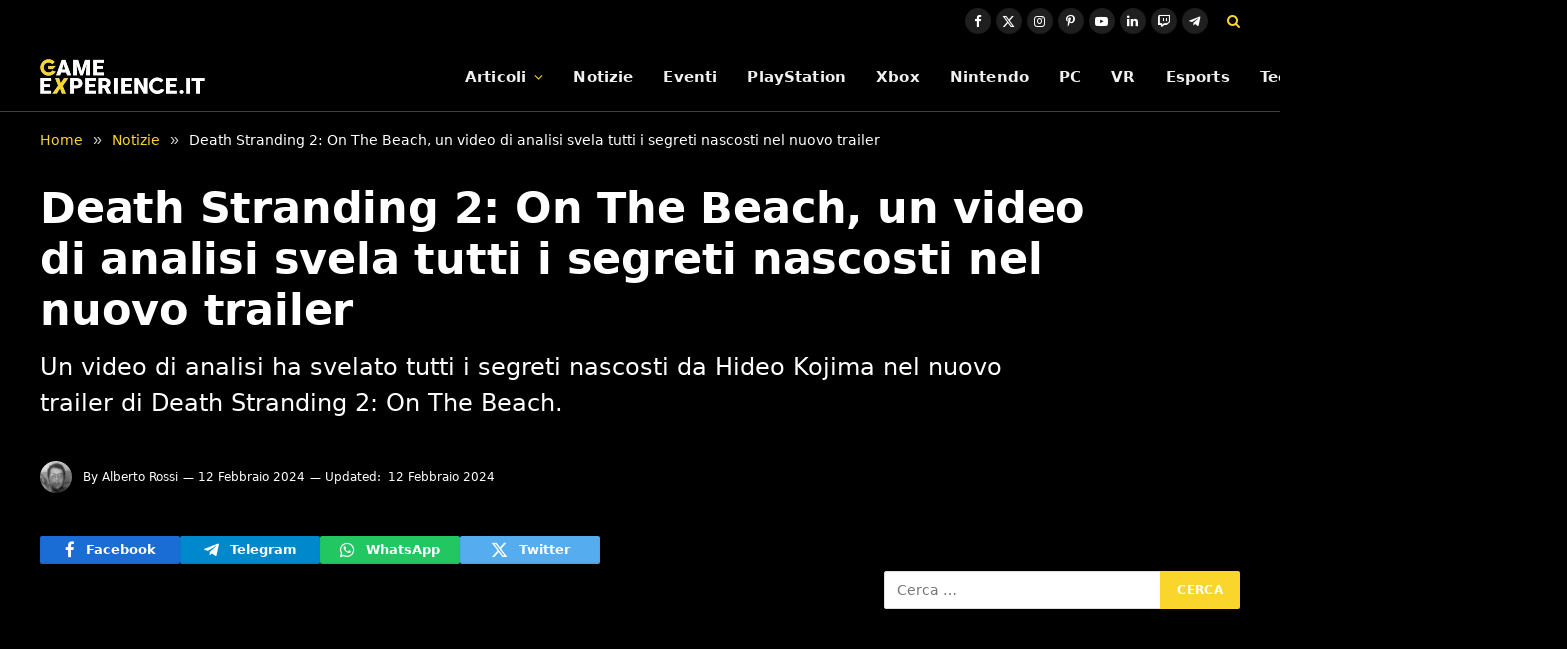

--- FILE ---
content_type: text/html; charset=UTF-8
request_url: https://game-experience.it/death-stranding-2-on-the-beach-un-video-di-analisi-svela-tutti-i-segreti-nascosti-nel-nuovo-trailer/
body_size: 18061
content:

<!DOCTYPE html>
<html lang="it-IT" class="s-light site-s-light">

<head>

	<meta charset="UTF-8" />
	<meta name="viewport" content="width=device-width, initial-scale=1" />
	<meta name='robots' content='index, follow, max-image-preview:large, max-snippet:-1, max-video-preview:-1' />
	<style>img:is([sizes="auto" i], [sizes^="auto," i]) { contain-intrinsic-size: 3000px 1500px }</style>
	<!-- InMobi Choice. Consent Manager Tag v3.0 (for TCF 2.2) -->
<script type="text/javascript" async=true>

	function quantcast() {

		(function() {
			var host = window.location.hostname;
			var element = document.createElement('script');
			var firstScript = document.getElementsByTagName('script')[0];
			var url = 'https://cmp.inmobi.com'
			    .concat('/choice/', 'prEPaHbdjcnK8', '/', host, '/choice.js?tag_version=V3');
			var uspTries = 0;
			var uspTriesLimit = 3;
			element.async = true;
			element.type = 'text/javascript';
			element.src = url;

			firstScript.parentNode.insertBefore(element, firstScript);

			function makeStub() {
				var TCF_LOCATOR_NAME = '__tcfapiLocator';
				var queue = [];
				var win = window;
				var cmpFrame;

				function addFrame() {
					var doc = win.document;
					var otherCMP = !!(win.frames[TCF_LOCATOR_NAME]);

					if (!otherCMP) {
						if (doc.body) {
							var iframe = doc.createElement('iframe');

							iframe.style.cssText = 'display:none';
							iframe.name = TCF_LOCATOR_NAME;
							doc.body.appendChild(iframe);
						} else {
							setTimeout(addFrame, 5);
						}
					}
					return !otherCMP;
				}

				function tcfAPIHandler() {
					var gdprApplies;
					var args = arguments;

					if (!args.length) {
						return queue;
					} else if (args[0] === 'setGdprApplies') {
						if (
							args.length > 3 &&
							args[2] === 2 &&
							typeof args[3] === 'boolean'
						) {
							gdprApplies = args[3];
							if (typeof args[2] === 'function') {
								args[2]('set', true);
							}
						}
					} else if (args[0] === 'ping') {
						var retr = {
							gdprApplies: gdprApplies,
							cmpLoaded: false,
							cmpStatus: 'stub'
						};

						if (typeof args[2] === 'function') {
							args[2](retr);
						}
					} else {
						if(args[0] === 'init' && typeof args[3] === 'object') {
							args[3] = Object.assign(args[3], { tag_version: 'V3' });
						}
						queue.push(args);
					}
				}

				function postMessageEventHandler(event) {
					var msgIsString = typeof event.data === 'string';
					var json = {};

					try {
						if (msgIsString) {
							json = JSON.parse(event.data);
						} else {
							json = event.data;
						}
					} catch (ignore) {}

					var payload = json.__tcfapiCall;

					if (payload) {
						window.__tcfapi(
							payload.command,
							payload.version,
							function(retValue, success) {
								var returnMsg = {
									__tcfapiReturn: {
										returnValue: retValue,
										success: success,
										callId: payload.callId
									}
								};
								if (msgIsString) {
									returnMsg = JSON.stringify(returnMsg);
								}
								if (event && event.source && event.source.postMessage) {
									event.source.postMessage(returnMsg, '*');
								}
							},
							payload.parameter
						);
					}
				}

				while (win) {
					try {
						if (win.frames[TCF_LOCATOR_NAME]) {
							cmpFrame = win;
							break;
						}
					} catch (ignore) {}

					if (win === window.top) {
						break;
					}
					win = win.parent;
				}
				if (!cmpFrame) {
					addFrame();
					win.__tcfapi = tcfAPIHandler;
					win.addEventListener('message', postMessageEventHandler, false);
				}
			};

			makeStub();

			var uspStubFunction = function() {
				var arg = arguments;
				if (typeof window.__uspapi !== uspStubFunction) {
					setTimeout(function() {
						if (typeof window.__uspapi !== 'undefined') {
							window.__uspapi.apply(window.__uspapi, arg);
						}
					}, 500);
				}
			};

			var checkIfUspIsReady = function() {
				uspTries++;
				if (window.__uspapi === uspStubFunction && uspTries < uspTriesLimit) {
					console.warn('USP is not accessible');
				} else {
					clearInterval(uspInterval);
				}
			};

			if (typeof window.__uspapi === 'undefined') {
				window.__uspapi = uspStubFunction;
				var uspInterval = setInterval(checkIfUspIsReady, 6000);
			}
		})();
	}
	quantcast()
	/*function quantcastScroll() {
		window.removeEventListener("scroll", quantcastScroll);
		quantcast()
	}
	window.addEventListener("scroll", quantcastScroll);
	*/
</script>
<!-- End InMobi Choice. Consent Manager Tag v3.0 (for TCF 2.2) -->


	<!-- This site is optimized with the Yoast SEO plugin v25.1 - https://yoast.com/wordpress/plugins/seo/ -->
	<title>Death Stranding 2: On The Beach, un video di analisi svela tutti i segreti nascosti nel nuovo trailer | Game-eXperience.it</title><link rel="preload" as="font" href="https://game-experience.it/wp-content/themes/smart-mag/css/icons/fonts/ts-icons.woff2?v3.2" type="font/woff2" crossorigin="anonymous" />
	<meta name="description" content="Un video di analisi ha svelato tutti i segreti nascosti da Hideo Kojima nel nuovo trailer di Death Stranding 2: On The Beach." />
	<link rel="canonical" href="https://game-experience.it/death-stranding-2-on-the-beach-un-video-di-analisi-svela-tutti-i-segreti-nascosti-nel-nuovo-trailer/" />
	<meta property="og:locale" content="it_IT" />
	<meta property="og:type" content="article" />
	<meta property="og:title" content="Death Stranding 2: On The Beach, un video di analisi svela tutti i segreti nascosti nel nuovo trailer" />
	<meta property="og:description" content="Un video di analisi ha svelato tutti i segreti nascosti da Hideo Kojima nel nuovo trailer di Death Stranding 2: On The Beach." />
	<meta property="og:url" content="https://game-experience.it/death-stranding-2-on-the-beach-un-video-di-analisi-svela-tutti-i-segreti-nascosti-nel-nuovo-trailer/" />
	<meta property="og:site_name" content="Game-eXperience.it" />
	<meta property="article:publisher" content="https://www.facebook.com/GameXperienceIT" />
	<meta property="article:author" content="https://www.facebook.com/albertorossi91" />
	<meta property="article:published_time" content="2024-02-12T15:31:07+00:00" />
	<meta property="article:modified_time" content="2024-02-12T18:26:44+00:00" />
	<meta property="og:image" content="https://game-experience.it/wp-content/uploads/2024/02/death-stranding-2-on-the-beach-un-video-di-analisi-svela-tutti-i-segreti-nascosti-nel-nuovo-trailer.jpg" />
	<meta property="og:image:width" content="1280" />
	<meta property="og:image:height" content="720" />
	<meta property="og:image:type" content="image/jpeg" />
	<meta name="author" content="Alberto Rossi" />
	<meta name="twitter:card" content="summary_large_image" />
	<meta name="twitter:creator" content="@https://twitter.com/Alby918" />
	<meta name="twitter:site" content="@GameXperienceIT" />
	<meta name="twitter:label1" content="Scritto da" />
	<meta name="twitter:data1" content="Alberto Rossi" />
	<meta name="twitter:label2" content="Tempo di lettura stimato" />
	<meta name="twitter:data2" content="2 minuti" />
	<script type="application/ld+json" class="yoast-schema-graph">{"@context":"https://schema.org","@graph":[{"@type":"NewsArticle","@id":"https://game-experience.it/death-stranding-2-on-the-beach-un-video-di-analisi-svela-tutti-i-segreti-nascosti-nel-nuovo-trailer/#article","isPartOf":{"@id":"https://game-experience.it/death-stranding-2-on-the-beach-un-video-di-analisi-svela-tutti-i-segreti-nascosti-nel-nuovo-trailer/"},"author":{"name":"Alberto Rossi","@id":"https://game-experience.it/#/schema/person/a957407cf380c75b771906e3543e1e4c"},"headline":"Death Stranding 2: On The Beach, un video di analisi svela tutti i segreti nascosti nel nuovo trailer","datePublished":"2024-02-12T15:31:07+00:00","dateModified":"2024-02-12T18:26:44+00:00","mainEntityOfPage":{"@id":"https://game-experience.it/death-stranding-2-on-the-beach-un-video-di-analisi-svela-tutti-i-segreti-nascosti-nel-nuovo-trailer/"},"wordCount":266,"publisher":{"@id":"https://game-experience.it/#organization"},"image":{"@id":"https://game-experience.it/death-stranding-2-on-the-beach-un-video-di-analisi-svela-tutti-i-segreti-nascosti-nel-nuovo-trailer/#primaryimage"},"thumbnailUrl":"https://game-experience.it/wp-content/uploads/2024/02/death-stranding-2-on-the-beach-un-video-di-analisi-svela-tutti-i-segreti-nascosti-nel-nuovo-trailer.jpg","articleSection":["Notizie","PlayStation"],"inLanguage":"it-IT","copyrightYear":"2024","copyrightHolder":{"@id":"https://game-experience.it/#organization"}},{"@type":"WebPage","@id":"https://game-experience.it/death-stranding-2-on-the-beach-un-video-di-analisi-svela-tutti-i-segreti-nascosti-nel-nuovo-trailer/","url":"https://game-experience.it/death-stranding-2-on-the-beach-un-video-di-analisi-svela-tutti-i-segreti-nascosti-nel-nuovo-trailer/","name":"Death Stranding 2: On The Beach, un video di analisi svela tutti i segreti nascosti nel nuovo trailer | Game-eXperience.it","isPartOf":{"@id":"https://game-experience.it/#website"},"primaryImageOfPage":{"@id":"https://game-experience.it/death-stranding-2-on-the-beach-un-video-di-analisi-svela-tutti-i-segreti-nascosti-nel-nuovo-trailer/#primaryimage"},"image":{"@id":"https://game-experience.it/death-stranding-2-on-the-beach-un-video-di-analisi-svela-tutti-i-segreti-nascosti-nel-nuovo-trailer/#primaryimage"},"thumbnailUrl":"https://game-experience.it/wp-content/uploads/2024/02/death-stranding-2-on-the-beach-un-video-di-analisi-svela-tutti-i-segreti-nascosti-nel-nuovo-trailer.jpg","datePublished":"2024-02-12T15:31:07+00:00","dateModified":"2024-02-12T18:26:44+00:00","description":"Un video di analisi ha svelato tutti i segreti nascosti da Hideo Kojima nel nuovo trailer di Death Stranding 2: On The Beach.","breadcrumb":{"@id":"https://game-experience.it/death-stranding-2-on-the-beach-un-video-di-analisi-svela-tutti-i-segreti-nascosti-nel-nuovo-trailer/#breadcrumb"},"inLanguage":"it-IT","potentialAction":[{"@type":"ReadAction","target":["https://game-experience.it/death-stranding-2-on-the-beach-un-video-di-analisi-svela-tutti-i-segreti-nascosti-nel-nuovo-trailer/"]}]},{"@type":"ImageObject","inLanguage":"it-IT","@id":"https://game-experience.it/death-stranding-2-on-the-beach-un-video-di-analisi-svela-tutti-i-segreti-nascosti-nel-nuovo-trailer/#primaryimage","url":"https://game-experience.it/wp-content/uploads/2024/02/death-stranding-2-on-the-beach-un-video-di-analisi-svela-tutti-i-segreti-nascosti-nel-nuovo-trailer.jpg","contentUrl":"https://game-experience.it/wp-content/uploads/2024/02/death-stranding-2-on-the-beach-un-video-di-analisi-svela-tutti-i-segreti-nascosti-nel-nuovo-trailer.jpg","width":1280,"height":720,"caption":"I tre personaggi principali del trailer di Deatyh Stranding 2: On The Beach"},{"@type":"BreadcrumbList","@id":"https://game-experience.it/death-stranding-2-on-the-beach-un-video-di-analisi-svela-tutti-i-segreti-nascosti-nel-nuovo-trailer/#breadcrumb","itemListElement":[{"@type":"ListItem","position":1,"name":"Notizie","item":"https://game-experience.it/archivio-news/"},{"@type":"ListItem","position":2,"name":"Death Stranding 2: On The Beach, un video di analisi svela tutti i segreti nascosti nel nuovo trailer"}]},{"@type":"WebSite","@id":"https://game-experience.it/#website","url":"https://game-experience.it/","name":"Game-eXperience.it","description":"We are made for gaming","publisher":{"@id":"https://game-experience.it/#organization"},"potentialAction":[{"@type":"SearchAction","target":{"@type":"EntryPoint","urlTemplate":"https://game-experience.it/?s={search_term_string}"},"query-input":{"@type":"PropertyValueSpecification","valueRequired":true,"valueName":"search_term_string"}}],"inLanguage":"it-IT"},{"@type":"Organization","@id":"https://game-experience.it/#organization","name":"Game-eXperience.it","url":"https://game-experience.it/","logo":{"@type":"ImageObject","inLanguage":"it-IT","@id":"https://game-experience.it/#/schema/logo/image/","url":"https://game-experience.it/wp-content/uploads/2017/11/copertina2.png","contentUrl":"https://game-experience.it/wp-content/uploads/2017/11/copertina2.png","width":414,"height":158,"caption":"Game-eXperience.it"},"image":{"@id":"https://game-experience.it/#/schema/logo/image/"},"sameAs":["https://www.facebook.com/GameXperienceIT","https://x.com/GameXperienceIT","https://www.linkedin.com/company/game-experience-it","https://www.youtube.com/user/GameXperienceTV","https://www.instagram.com/gamexperiencetv/","https://www.twitch.tv/gamexperiencetv","https://www.pinterest.it/Gameexperienceit/"]},{"@type":"Person","@id":"https://game-experience.it/#/schema/person/a957407cf380c75b771906e3543e1e4c","name":"Alberto Rossi","image":{"@type":"ImageObject","inLanguage":"it-IT","@id":"https://game-experience.it/#/schema/person/image/","url":"https://game-experience.it/wp-content/uploads/2017/11/alby-150x150.jpg","contentUrl":"https://game-experience.it/wp-content/uploads/2017/11/alby-150x150.jpg","caption":"Alberto Rossi"},"description":"Nato a Benevento nel 1991, all'inizio del 2016 si unisce a Game-eXperience.it, specializzandosi nella realizzazione di notizie per divenire poi il gestore del reparto in questione del sito. Con una grande passione per tutto ciò che riguarda la cultura pop, trascorre i suoi momenti liberi tra una sessione e l'altra di gaming, inframezzata da un film o da un episodio della serie TV del momento.","sameAs":["https://www.facebook.com/albertorossi91","https://x.com/https://twitter.com/Alby918"],"url":"https://game-experience.it/author/alby/"}]}</script>
	<!-- / Yoast SEO plugin. -->


<link rel="alternate" type="application/rss+xml" title="Game-eXperience.it &raquo; Feed" href="https://game-experience.it/feed/" />
<link rel="alternate" type="application/rss+xml" title="Game-eXperience.it &raquo; Feed dei commenti" href="https://game-experience.it/comments/feed/" />
<script type="text/javascript">
/* <![CDATA[ */
window._wpemojiSettings = {"baseUrl":"https:\/\/s.w.org\/images\/core\/emoji\/16.0.1\/72x72\/","ext":".png","svgUrl":"https:\/\/s.w.org\/images\/core\/emoji\/16.0.1\/svg\/","svgExt":".svg","source":{"concatemoji":"https:\/\/game-experience.it\/wp-includes\/js\/wp-emoji-release.min.js?ver=6.8.2"}};
/*! This file is auto-generated */
!function(s,n){var o,i,e;function c(e){try{var t={supportTests:e,timestamp:(new Date).valueOf()};sessionStorage.setItem(o,JSON.stringify(t))}catch(e){}}function p(e,t,n){e.clearRect(0,0,e.canvas.width,e.canvas.height),e.fillText(t,0,0);var t=new Uint32Array(e.getImageData(0,0,e.canvas.width,e.canvas.height).data),a=(e.clearRect(0,0,e.canvas.width,e.canvas.height),e.fillText(n,0,0),new Uint32Array(e.getImageData(0,0,e.canvas.width,e.canvas.height).data));return t.every(function(e,t){return e===a[t]})}function u(e,t){e.clearRect(0,0,e.canvas.width,e.canvas.height),e.fillText(t,0,0);for(var n=e.getImageData(16,16,1,1),a=0;a<n.data.length;a++)if(0!==n.data[a])return!1;return!0}function f(e,t,n,a){switch(t){case"flag":return n(e,"\ud83c\udff3\ufe0f\u200d\u26a7\ufe0f","\ud83c\udff3\ufe0f\u200b\u26a7\ufe0f")?!1:!n(e,"\ud83c\udde8\ud83c\uddf6","\ud83c\udde8\u200b\ud83c\uddf6")&&!n(e,"\ud83c\udff4\udb40\udc67\udb40\udc62\udb40\udc65\udb40\udc6e\udb40\udc67\udb40\udc7f","\ud83c\udff4\u200b\udb40\udc67\u200b\udb40\udc62\u200b\udb40\udc65\u200b\udb40\udc6e\u200b\udb40\udc67\u200b\udb40\udc7f");case"emoji":return!a(e,"\ud83e\udedf")}return!1}function g(e,t,n,a){var r="undefined"!=typeof WorkerGlobalScope&&self instanceof WorkerGlobalScope?new OffscreenCanvas(300,150):s.createElement("canvas"),o=r.getContext("2d",{willReadFrequently:!0}),i=(o.textBaseline="top",o.font="600 32px Arial",{});return e.forEach(function(e){i[e]=t(o,e,n,a)}),i}function t(e){var t=s.createElement("script");t.src=e,t.defer=!0,s.head.appendChild(t)}"undefined"!=typeof Promise&&(o="wpEmojiSettingsSupports",i=["flag","emoji"],n.supports={everything:!0,everythingExceptFlag:!0},e=new Promise(function(e){s.addEventListener("DOMContentLoaded",e,{once:!0})}),new Promise(function(t){var n=function(){try{var e=JSON.parse(sessionStorage.getItem(o));if("object"==typeof e&&"number"==typeof e.timestamp&&(new Date).valueOf()<e.timestamp+604800&&"object"==typeof e.supportTests)return e.supportTests}catch(e){}return null}();if(!n){if("undefined"!=typeof Worker&&"undefined"!=typeof OffscreenCanvas&&"undefined"!=typeof URL&&URL.createObjectURL&&"undefined"!=typeof Blob)try{var e="postMessage("+g.toString()+"("+[JSON.stringify(i),f.toString(),p.toString(),u.toString()].join(",")+"));",a=new Blob([e],{type:"text/javascript"}),r=new Worker(URL.createObjectURL(a),{name:"wpTestEmojiSupports"});return void(r.onmessage=function(e){c(n=e.data),r.terminate(),t(n)})}catch(e){}c(n=g(i,f,p,u))}t(n)}).then(function(e){for(var t in e)n.supports[t]=e[t],n.supports.everything=n.supports.everything&&n.supports[t],"flag"!==t&&(n.supports.everythingExceptFlag=n.supports.everythingExceptFlag&&n.supports[t]);n.supports.everythingExceptFlag=n.supports.everythingExceptFlag&&!n.supports.flag,n.DOMReady=!1,n.readyCallback=function(){n.DOMReady=!0}}).then(function(){return e}).then(function(){var e;n.supports.everything||(n.readyCallback(),(e=n.source||{}).concatemoji?t(e.concatemoji):e.wpemoji&&e.twemoji&&(t(e.twemoji),t(e.wpemoji)))}))}((window,document),window._wpemojiSettings);
/* ]]> */
</script>
<style id='wp-emoji-styles-inline-css' type='text/css'>

	img.wp-smiley, img.emoji {
		display: inline !important;
		border: none !important;
		box-shadow: none !important;
		height: 1em !important;
		width: 1em !important;
		margin: 0 0.07em !important;
		vertical-align: -0.1em !important;
		background: none !important;
		padding: 0 !important;
	}
</style>
<link rel='stylesheet' id='wp-block-library-css' href='https://game-experience.it/wp-includes/css/dist/block-library/style.min.css?ver=6.8.2' type='text/css' media='all' />
<style id='classic-theme-styles-inline-css' type='text/css'>
/*! This file is auto-generated */
.wp-block-button__link{color:#fff;background-color:#32373c;border-radius:9999px;box-shadow:none;text-decoration:none;padding:calc(.667em + 2px) calc(1.333em + 2px);font-size:1.125em}.wp-block-file__button{background:#32373c;color:#fff;text-decoration:none}
</style>
<style id='global-styles-inline-css' type='text/css'>
:root{--wp--preset--aspect-ratio--square: 1;--wp--preset--aspect-ratio--4-3: 4/3;--wp--preset--aspect-ratio--3-4: 3/4;--wp--preset--aspect-ratio--3-2: 3/2;--wp--preset--aspect-ratio--2-3: 2/3;--wp--preset--aspect-ratio--16-9: 16/9;--wp--preset--aspect-ratio--9-16: 9/16;--wp--preset--color--black: #000000;--wp--preset--color--cyan-bluish-gray: #abb8c3;--wp--preset--color--white: #ffffff;--wp--preset--color--pale-pink: #f78da7;--wp--preset--color--vivid-red: #cf2e2e;--wp--preset--color--luminous-vivid-orange: #ff6900;--wp--preset--color--luminous-vivid-amber: #fcb900;--wp--preset--color--light-green-cyan: #7bdcb5;--wp--preset--color--vivid-green-cyan: #00d084;--wp--preset--color--pale-cyan-blue: #8ed1fc;--wp--preset--color--vivid-cyan-blue: #0693e3;--wp--preset--color--vivid-purple: #9b51e0;--wp--preset--gradient--vivid-cyan-blue-to-vivid-purple: linear-gradient(135deg,rgba(6,147,227,1) 0%,rgb(155,81,224) 100%);--wp--preset--gradient--light-green-cyan-to-vivid-green-cyan: linear-gradient(135deg,rgb(122,220,180) 0%,rgb(0,208,130) 100%);--wp--preset--gradient--luminous-vivid-amber-to-luminous-vivid-orange: linear-gradient(135deg,rgba(252,185,0,1) 0%,rgba(255,105,0,1) 100%);--wp--preset--gradient--luminous-vivid-orange-to-vivid-red: linear-gradient(135deg,rgba(255,105,0,1) 0%,rgb(207,46,46) 100%);--wp--preset--gradient--very-light-gray-to-cyan-bluish-gray: linear-gradient(135deg,rgb(238,238,238) 0%,rgb(169,184,195) 100%);--wp--preset--gradient--cool-to-warm-spectrum: linear-gradient(135deg,rgb(74,234,220) 0%,rgb(151,120,209) 20%,rgb(207,42,186) 40%,rgb(238,44,130) 60%,rgb(251,105,98) 80%,rgb(254,248,76) 100%);--wp--preset--gradient--blush-light-purple: linear-gradient(135deg,rgb(255,206,236) 0%,rgb(152,150,240) 100%);--wp--preset--gradient--blush-bordeaux: linear-gradient(135deg,rgb(254,205,165) 0%,rgb(254,45,45) 50%,rgb(107,0,62) 100%);--wp--preset--gradient--luminous-dusk: linear-gradient(135deg,rgb(255,203,112) 0%,rgb(199,81,192) 50%,rgb(65,88,208) 100%);--wp--preset--gradient--pale-ocean: linear-gradient(135deg,rgb(255,245,203) 0%,rgb(182,227,212) 50%,rgb(51,167,181) 100%);--wp--preset--gradient--electric-grass: linear-gradient(135deg,rgb(202,248,128) 0%,rgb(113,206,126) 100%);--wp--preset--gradient--midnight: linear-gradient(135deg,rgb(2,3,129) 0%,rgb(40,116,252) 100%);--wp--preset--font-size--small: 13px;--wp--preset--font-size--medium: 20px;--wp--preset--font-size--large: 36px;--wp--preset--font-size--x-large: 42px;--wp--preset--spacing--20: 0.44rem;--wp--preset--spacing--30: 0.67rem;--wp--preset--spacing--40: 1rem;--wp--preset--spacing--50: 1.5rem;--wp--preset--spacing--60: 2.25rem;--wp--preset--spacing--70: 3.38rem;--wp--preset--spacing--80: 5.06rem;--wp--preset--shadow--natural: 6px 6px 9px rgba(0, 0, 0, 0.2);--wp--preset--shadow--deep: 12px 12px 50px rgba(0, 0, 0, 0.4);--wp--preset--shadow--sharp: 6px 6px 0px rgba(0, 0, 0, 0.2);--wp--preset--shadow--outlined: 6px 6px 0px -3px rgba(255, 255, 255, 1), 6px 6px rgba(0, 0, 0, 1);--wp--preset--shadow--crisp: 6px 6px 0px rgba(0, 0, 0, 1);}:where(.is-layout-flex){gap: 0.5em;}:where(.is-layout-grid){gap: 0.5em;}body .is-layout-flex{display: flex;}.is-layout-flex{flex-wrap: wrap;align-items: center;}.is-layout-flex > :is(*, div){margin: 0;}body .is-layout-grid{display: grid;}.is-layout-grid > :is(*, div){margin: 0;}:where(.wp-block-columns.is-layout-flex){gap: 2em;}:where(.wp-block-columns.is-layout-grid){gap: 2em;}:where(.wp-block-post-template.is-layout-flex){gap: 1.25em;}:where(.wp-block-post-template.is-layout-grid){gap: 1.25em;}.has-black-color{color: var(--wp--preset--color--black) !important;}.has-cyan-bluish-gray-color{color: var(--wp--preset--color--cyan-bluish-gray) !important;}.has-white-color{color: var(--wp--preset--color--white) !important;}.has-pale-pink-color{color: var(--wp--preset--color--pale-pink) !important;}.has-vivid-red-color{color: var(--wp--preset--color--vivid-red) !important;}.has-luminous-vivid-orange-color{color: var(--wp--preset--color--luminous-vivid-orange) !important;}.has-luminous-vivid-amber-color{color: var(--wp--preset--color--luminous-vivid-amber) !important;}.has-light-green-cyan-color{color: var(--wp--preset--color--light-green-cyan) !important;}.has-vivid-green-cyan-color{color: var(--wp--preset--color--vivid-green-cyan) !important;}.has-pale-cyan-blue-color{color: var(--wp--preset--color--pale-cyan-blue) !important;}.has-vivid-cyan-blue-color{color: var(--wp--preset--color--vivid-cyan-blue) !important;}.has-vivid-purple-color{color: var(--wp--preset--color--vivid-purple) !important;}.has-black-background-color{background-color: var(--wp--preset--color--black) !important;}.has-cyan-bluish-gray-background-color{background-color: var(--wp--preset--color--cyan-bluish-gray) !important;}.has-white-background-color{background-color: var(--wp--preset--color--white) !important;}.has-pale-pink-background-color{background-color: var(--wp--preset--color--pale-pink) !important;}.has-vivid-red-background-color{background-color: var(--wp--preset--color--vivid-red) !important;}.has-luminous-vivid-orange-background-color{background-color: var(--wp--preset--color--luminous-vivid-orange) !important;}.has-luminous-vivid-amber-background-color{background-color: var(--wp--preset--color--luminous-vivid-amber) !important;}.has-light-green-cyan-background-color{background-color: var(--wp--preset--color--light-green-cyan) !important;}.has-vivid-green-cyan-background-color{background-color: var(--wp--preset--color--vivid-green-cyan) !important;}.has-pale-cyan-blue-background-color{background-color: var(--wp--preset--color--pale-cyan-blue) !important;}.has-vivid-cyan-blue-background-color{background-color: var(--wp--preset--color--vivid-cyan-blue) !important;}.has-vivid-purple-background-color{background-color: var(--wp--preset--color--vivid-purple) !important;}.has-black-border-color{border-color: var(--wp--preset--color--black) !important;}.has-cyan-bluish-gray-border-color{border-color: var(--wp--preset--color--cyan-bluish-gray) !important;}.has-white-border-color{border-color: var(--wp--preset--color--white) !important;}.has-pale-pink-border-color{border-color: var(--wp--preset--color--pale-pink) !important;}.has-vivid-red-border-color{border-color: var(--wp--preset--color--vivid-red) !important;}.has-luminous-vivid-orange-border-color{border-color: var(--wp--preset--color--luminous-vivid-orange) !important;}.has-luminous-vivid-amber-border-color{border-color: var(--wp--preset--color--luminous-vivid-amber) !important;}.has-light-green-cyan-border-color{border-color: var(--wp--preset--color--light-green-cyan) !important;}.has-vivid-green-cyan-border-color{border-color: var(--wp--preset--color--vivid-green-cyan) !important;}.has-pale-cyan-blue-border-color{border-color: var(--wp--preset--color--pale-cyan-blue) !important;}.has-vivid-cyan-blue-border-color{border-color: var(--wp--preset--color--vivid-cyan-blue) !important;}.has-vivid-purple-border-color{border-color: var(--wp--preset--color--vivid-purple) !important;}.has-vivid-cyan-blue-to-vivid-purple-gradient-background{background: var(--wp--preset--gradient--vivid-cyan-blue-to-vivid-purple) !important;}.has-light-green-cyan-to-vivid-green-cyan-gradient-background{background: var(--wp--preset--gradient--light-green-cyan-to-vivid-green-cyan) !important;}.has-luminous-vivid-amber-to-luminous-vivid-orange-gradient-background{background: var(--wp--preset--gradient--luminous-vivid-amber-to-luminous-vivid-orange) !important;}.has-luminous-vivid-orange-to-vivid-red-gradient-background{background: var(--wp--preset--gradient--luminous-vivid-orange-to-vivid-red) !important;}.has-very-light-gray-to-cyan-bluish-gray-gradient-background{background: var(--wp--preset--gradient--very-light-gray-to-cyan-bluish-gray) !important;}.has-cool-to-warm-spectrum-gradient-background{background: var(--wp--preset--gradient--cool-to-warm-spectrum) !important;}.has-blush-light-purple-gradient-background{background: var(--wp--preset--gradient--blush-light-purple) !important;}.has-blush-bordeaux-gradient-background{background: var(--wp--preset--gradient--blush-bordeaux) !important;}.has-luminous-dusk-gradient-background{background: var(--wp--preset--gradient--luminous-dusk) !important;}.has-pale-ocean-gradient-background{background: var(--wp--preset--gradient--pale-ocean) !important;}.has-electric-grass-gradient-background{background: var(--wp--preset--gradient--electric-grass) !important;}.has-midnight-gradient-background{background: var(--wp--preset--gradient--midnight) !important;}.has-small-font-size{font-size: var(--wp--preset--font-size--small) !important;}.has-medium-font-size{font-size: var(--wp--preset--font-size--medium) !important;}.has-large-font-size{font-size: var(--wp--preset--font-size--large) !important;}.has-x-large-font-size{font-size: var(--wp--preset--font-size--x-large) !important;}
:where(.wp-block-post-template.is-layout-flex){gap: 1.25em;}:where(.wp-block-post-template.is-layout-grid){gap: 1.25em;}
:where(.wp-block-columns.is-layout-flex){gap: 2em;}:where(.wp-block-columns.is-layout-grid){gap: 2em;}
:root :where(.wp-block-pullquote){font-size: 1.5em;line-height: 1.6;}
</style>
<link rel='stylesheet' id='gn-frontend-gnfollow-style-css' href='https://game-experience.it/wp-content/plugins/gn-publisher/assets/css/gn-frontend-gnfollow.min.css?ver=1.5.25' type='text/css' media='all' />
<link rel='stylesheet' id='smartmag-core-css' href='https://game-experience.it/wp-content/themes/smart-mag/style.css?ver=10.3.0' type='text/css' media='all' />
<style id='smartmag-core-inline-css' type='text/css'>
:root { --c-main: #fad62c;
--c-main-rgb: 250,214,44;
--c-headings: #ffffff;
--text-font: "Roboto", system-ui, -apple-system, "Segoe UI", Arial, sans-serif;
--body-font: "Roboto", system-ui, -apple-system, "Segoe UI", Arial, sans-serif;
--ui-font: "Roboto", system-ui, -apple-system, "Segoe UI", Arial, sans-serif;
--title-font: "Roboto", system-ui, -apple-system, "Segoe UI", Arial, sans-serif;
--h-font: "Roboto", system-ui, -apple-system, "Segoe UI", Arial, sans-serif;
--title-font: var(--body-font);
--h-font: var(--body-font);
--text-h-font: var(--h-font);
--title-font: var(--body-font);
--c-post-meta: #ffffff;
--c-excerpts: #ffffff; }
.s-light body { background-color: #000000; }
.s-light { --body-color: #ffffff; --c-excerpts: #ffffff; }
.post-content { color: #ffffff; }
.s-dark { --body-color: #ffffff; --c-excerpts: #ffffff; }
.s-dark .post-content { color: #ffffff; }
.post-title { --c-headings: #ffffff; }
.breadcrumbs { font-size: 14px; font-weight: normal; }
.s-light .breadcrumbs { --c-a: #fad62c; color: #ffffff; }
.smart-head-main { --c-shadow: rgba(0,0,0,0.02); }
.smart-head-main .smart-head-top { --head-h: 42px; }
.smart-head-main .smart-head-mid { --head-h: 70px; border-bottom-width: 1px; border-bottom-color: #efefef; }
.s-dark .smart-head-main .smart-head-mid,
.smart-head-main .s-dark.smart-head-mid { border-bottom-color: #3f3f3f; }
.navigation { font-family: var(--body-font); }
.navigation-main .menu > li > a { font-size: 15.4px; letter-spacing: 0.01em; }
.navigation-main { --nav-items-space: 15px; }
.s-light .navigation { --c-nav-blip: var(--c-main); }
.smart-head-mobile .smart-head-mid { border-image: linear-gradient(90deg, #e40666 0%, #3c3fde 100%); border-image-slice: 1; border-image-width: 3px 0 0 0; border-width: 3px 0; }
.navigation-small { margin-left: calc(-1 * var(--nav-items-space)); }
.s-dark .navigation-small { --c-nav-hov: rgba(255,255,255,0.76); }
.s-dark .smart-head-main .spc-social,
.smart-head-main .s-dark .spc-social { --c-spc-social: #ffffff; --c-spc-social-hov: rgba(255,255,255,0.92); }
.smart-head-main .spc-social { --spc-social-fs: 13px; --spc-social-size: 26px; --spc-social-space: 5px; }
.smart-head-main { --c-search-icon: #fad62c; }
.s-dark .smart-head-main .search-icon:hover,
.smart-head-main .s-dark .search-icon:hover { color: #bcbcbc; }
.smart-head-main { --search-icon-size: 18px; }
.smart-head-mobile { --c-search-icon: #fad62c; }
.s-dark .smart-head-main .offcanvas-toggle:hover,
.smart-head-main .s-dark .offcanvas-toggle:hover { --c-hamburger: #bcbcbc; }
.smart-head .ts-button1 { font-size: 12px; border-radius: 6px; height: 34px; line-height: 34px; padding-left: 14px; padding-right: 14px; }
.main-footer .upper-footer { --c-links: #eeee22; }
.lower-footer { color: #ffffff; }
.main-footer .lower-footer { --c-links: #fad62c; --c-foot-menu: #fad62c; }
.s-light .block-wrap.s-dark { --c-post-meta: var(--c-contrast-450); }
.post-meta .post-author > a { color: #ffffff; }
.s-dark { --c-excerpts: #ffffff; }
.l-post .excerpt { font-family: var(--body-font); }
.post-title a { --c-a-hover: #ffffff; }
.s-dark .post-title a { --c-a-hover: #ffffff; }
.cat-labels .category { font-family: var(--body-font); color: #000000; }
.loop-list .post-title { font-family: var(--body-font); }
.the-post-header .post-meta .post-title { font-family: var(--body-font); }
.entry-content { font-family: var(--body-font); font-size: 18px; line-height: 1.5; }
.site-s-light .entry-content { color: #ffffff; }
.site-s-light .post-content { --c-headings: #fad62c; }
.entry-content { --c-a: #fad62c; }
.s-dark .entry-content { --c-a: var(--c-main); }
:where(.entry-content) a { text-decoration: underline; text-underline-offset: 4px; text-decoration-thickness: 2px; }
.post-share-b:not(.is-not-global) { --service-height: 28px; }
.site-s-light .s-head-modern .sub-title { color: #ffffff; }
.s-head-large .sub-title { font-size: 24px; }
@media (min-width: 1200px) { .nav-hov-b .menu > li > a:before { width: calc(100% - (var(--nav-items-space, 15px)*2)); left: var(--nav-items-space); } }
@media (min-width: 941px) and (max-width: 1200px) { .navigation-main .menu > li > a { font-size: calc(10px + (15.4px - 10px) * .7); } }
@media (min-width: 768px) and (max-width: 940px) { .entry-content { font-size: 18px; line-height: 1.5; }
.s-head-large .post-title { font-size: 40px; }
.s-head-large .sub-title { font-size: 24px; } }
@media (max-width: 767px) { .entry-content { font-size: 18px; line-height: 1.5; }
.s-head-large .post-title { font-size: 35px; }
.s-head-large .sub-title { font-size: 24px; } }


</style>
<link rel='stylesheet' id='smartmag-magnific-popup-css' href='https://game-experience.it/wp-content/themes/smart-mag/css/lightbox.css?ver=10.3.0' type='text/css' media='all' />
<link rel='stylesheet' id='smartmag-icons-css' href='https://game-experience.it/wp-content/themes/smart-mag/css/icons/icons.css?ver=10.3.0' type='text/css' media='all' />
<script type="text/javascript" src="https://game-experience.it/wp-includes/js/jquery/jquery.min.js?ver=3.7.1" id="jquery-core-js"></script>
<script type="text/javascript" src="https://game-experience.it/wp-includes/js/jquery/jquery-migrate.min.js?ver=3.4.1" id="jquery-migrate-js"></script>
<link rel="https://api.w.org/" href="https://game-experience.it/wp-json/" /><link rel="alternate" title="JSON" type="application/json" href="https://game-experience.it/wp-json/wp/v2/posts/384097" /><link rel='shortlink' href='https://game-experience.it/?p=384097' />
<link rel="alternate" title="oEmbed (JSON)" type="application/json+oembed" href="https://game-experience.it/wp-json/oembed/1.0/embed?url=https%3A%2F%2Fgame-experience.it%2Fdeath-stranding-2-on-the-beach-un-video-di-analisi-svela-tutti-i-segreti-nascosti-nel-nuovo-trailer%2F" />
<link rel="alternate" title="oEmbed (XML)" type="text/xml+oembed" href="https://game-experience.it/wp-json/oembed/1.0/embed?url=https%3A%2F%2Fgame-experience.it%2Fdeath-stranding-2-on-the-beach-un-video-di-analisi-svela-tutti-i-segreti-nascosti-nel-nuovo-trailer%2F&#038;format=xml" />
<style>
	.youtube-facade>.loader{
		display:inline-block;
		width:80px;
		height:80px;
	}
	.youtube-facade>.loader:after{
		content:" ";
		display:block;
		width:64px;
		height:64px;
		margin:8px;
		border-radius:50%;
		border:6px solid #fff;
		border-color:#fff transparent #fff transparent;
		animation:lds-dual-ring 1.2s linear infinite;
	}
	@keyframes lds-dual-ring{
		0%{ transform:rotate(0deg); }
		100%{ transform:rotate(360deg); }
	}
	.youtube-facade{
		width:100%;
		aspect-ratio:16/9;
		height:auto;
		background-repeat:no-repeat;
		background-size:cover;
		background-position:center;
		display:flex;
		align-items:center;
		justify-content:center;
	}
	.youtube-facade>iframe{
		width:100%;
		aspect-ratio:16/9;
		height:auto;
	}
</style>
<style>
	.facebook-facade>.loader{
		display:inline-block;
		width:80px;
		height:80px;
	}
	.facebook-facade>.loader:after{
		content:" ";
		display:block;
		width:64px;
		height:64px;
		margin:8px;
		border-radius:50%;
		border:6px solid #fff;
		border-color:#fff transparent #fff transparent;
		animation:lds-dual-ring 1.2s linear infinite;
	}
	@keyframes lds-dual-ring{
		0%{ transform:rotate(0deg); }
		100%{ transform:rotate(360deg); }
	}
	.facebook-facade{
		width:100%;
		height:800px;
		background-repeat:no-repeat;
		background-size:cover;
		background-position:center;
		/*display:flex;*/
		align-items:center;
		justify-content:center;
	}
	.facebook-facade>iframe{
		width:100%;
		height:800px;
	}
</style>
<style>
	.twitch-facade>.loader{
		display:inline-block;
		width:80px;
		height:80px;
	}
	.twitch-facade>.loader:after{
		content:" ";
		display:block;
		width:64px;
		height:64px;
		margin:8px;
		border-radius:50%;
		border:6px solid #fff;
		border-color:#fff transparent #fff transparent;
		animation:lds-dual-ring 1.2s linear infinite;
	}
	@keyframes lds-dual-ring{
		0%{ transform:rotate(0deg); }
		100%{ transform:rotate(360deg); }
	}
	.twitch-facade{
		width:100%;
		/*height:800px;*/
		background-repeat:no-repeat;
		background-size:cover;
		background-position:center;
		/*display:flex;*/
		align-items:center;
		justify-content:center;
	}
	.twitch-facade>iframe{
		width:100%;
		height:800px;
	}
</style>

		<script>
		var BunyadSchemeKey = 'bunyad-scheme';
		(() => {
			const d = document.documentElement;
			const c = d.classList;
			var scheme = localStorage.getItem(BunyadSchemeKey);
			
			if (scheme) {
				d.dataset.origClass = c;
				scheme === 'dark' ? c.remove('s-light', 'site-s-light') : c.remove('s-dark', 'site-s-dark');
				c.add('site-s-' + scheme, 's-' + scheme);
			}
		})();
		</script>
		<meta name="generator" content="Elementor 3.29.0; features: additional_custom_breakpoints, e_local_google_fonts; settings: css_print_method-external, google_font-enabled, font_display-auto">
			<style>
				.e-con.e-parent:nth-of-type(n+4):not(.e-lazyloaded):not(.e-no-lazyload),
				.e-con.e-parent:nth-of-type(n+4):not(.e-lazyloaded):not(.e-no-lazyload) * {
					background-image: none !important;
				}
				@media screen and (max-height: 1024px) {
					.e-con.e-parent:nth-of-type(n+3):not(.e-lazyloaded):not(.e-no-lazyload),
					.e-con.e-parent:nth-of-type(n+3):not(.e-lazyloaded):not(.e-no-lazyload) * {
						background-image: none !important;
					}
				}
				@media screen and (max-height: 640px) {
					.e-con.e-parent:nth-of-type(n+2):not(.e-lazyloaded):not(.e-no-lazyload),
					.e-con.e-parent:nth-of-type(n+2):not(.e-lazyloaded):not(.e-no-lazyload) * {
						background-image: none !important;
					}
				}
			</style>
			<meta name="publication-media-verification"content="e2aba4bd3bb149b9b42ec693c2b25ff4"><link rel="icon" href="https://game-experience.it/wp-content/uploads/2022/12/cropped-Icona-Game-Experience-1-150x150.png" sizes="32x32" />
<link rel="icon" href="https://game-experience.it/wp-content/uploads/2022/12/cropped-Icona-Game-Experience-1-300x300.png" sizes="192x192" />
<link rel="apple-touch-icon" href="https://game-experience.it/wp-content/uploads/2022/12/cropped-Icona-Game-Experience-1-300x300.png" />
<meta name="msapplication-TileImage" content="https://game-experience.it/wp-content/uploads/2022/12/cropped-Icona-Game-Experience-1-300x300.png" />
		<style type="text/css" id="wp-custom-css">
			a:hover, blockquote, .archive-description, .page-numbers, .load-button, .wp-block-quote.is-style-large
{
	  color: white;
}

.embedly-card iframe  {    
	background-color: white;	
}

blockquote
{
	font-style: italic;
}

.smart-head .logo-link * {
	min-width:165px;
	min-height:55px;
	color: rgba(0, 0, 0, 0);
	background: url(/wp-content/uploads/2021/09/logo-game-experience.png);
	background-position: left;
	background-repeat: no-repeat;
	user-select: none;
}

#smart-head-mobile .logo-link * {
	width:165px;
	height:55px;
}	
		</style>
		


<script type="application/ld+json" class="gnpub-schema-markup-output">
{"@context":"https:\/\/schema.org\/","@type":"NewsArticle","@id":"https:\/\/game-experience.it\/death-stranding-2-on-the-beach-un-video-di-analisi-svela-tutti-i-segreti-nascosti-nel-nuovo-trailer\/#newsarticle","url":"https:\/\/game-experience.it\/death-stranding-2-on-the-beach-un-video-di-analisi-svela-tutti-i-segreti-nascosti-nel-nuovo-trailer\/","image":{"@type":"ImageObject","url":"https:\/\/game-experience.it\/wp-content\/uploads\/2024\/02\/death-stranding-2-on-the-beach-un-video-di-analisi-svela-tutti-i-segreti-nascosti-nel-nuovo-trailer-150x150.jpg","width":150,"height":150},"headline":"Death Stranding 2: On The Beach, un video di analisi svela tutti i segreti nascosti nel nuovo trailer","mainEntityOfPage":"https:\/\/game-experience.it\/death-stranding-2-on-the-beach-un-video-di-analisi-svela-tutti-i-segreti-nascosti-nel-nuovo-trailer\/","datePublished":"2024-02-12T16:31:07+01:00","dateModified":"2024-02-12T19:26:44+01:00","description":"Qualche giorno fa Hideo Kojima ha pubblicato il nuovo trailer di Death Stranding 2: On The Beach, caratterizzato com'era lecito attendersi da una grande dose di mistero e contenente una gran quantit\u00e0 di elementi enigmatici che potrebbero nascondere dei segreti molto importanti, celati sapientemente dal game director giapponese. Vista la complessit\u00e0 che caratterizza il nuovo","articleSection":"PlayStation","articleBody":"Qualche giorno fa Hideo Kojima ha pubblicato il nuovo trailer di Death Stranding 2: On The Beach, caratterizzato com'era lecito attendersi da una grande dose di mistero e contenente una gran quantit\u00e0 di elementi enigmatici che potrebbero nascondere dei segreti molto importanti, celati sapientemente dal game director giapponese.\r\n\r\nVista la complessit\u00e0 che caratterizza il nuovo trailer gameplay con anno di uscita del titolo con protagonista Sam Porter Bridges, un canale YouTube italiano ha deciso di realizzare un video di analisi estremamente approfondito, con l'obiettivo di evidenziare in modo meticoloso i tanti segreti presenti in questo filmato pubblicato pochi giorni da Kojima.\r\n\r\nGrazie al video realizzato da Ludens di II Crude Dudes scopriamo quindi che la scena di apertura del filmato \u00e8 ambientata con ogni probabilit\u00e0 in una sala operatoria presente all\u2019interno della Magellano, con il Pilota della Nave che \u00e8 caratterizzato dalle sembianze del celeberrimo regista George Miller, un amico di Hideo Kojima.\r\n\r\nQuesto personaggio presenta inoltre non pochi rimandi a Metal Gear Solid ed in particolar modo a Master Miller di Phantom Pain: a partire dal nome del regista fino ad arrivare al cappello con logo, gli occhiali da sole e gli altri capi d\u2019abbigliamento. Infine non possiamo non citare anche la mancanza di un arto.\r\n\r\nIl video di analisi con tutti i segreti e gli elementi nascosti nel trailer gameplay di Death Stranding 2: On The Beach \u00e8 presente in alto nell'articolo, ma nel frattempo ricordiamo che il gioco uscir\u00e0 nel corso di un generico 2025 su PS5.","keywords":"","name":"Death Stranding 2: On The Beach, un video di analisi svela tutti i segreti nascosti nel nuovo trailer","thumbnailUrl":"https:\/\/game-experience.it\/wp-content\/uploads\/2024\/02\/death-stranding-2-on-the-beach-un-video-di-analisi-svela-tutti-i-segreti-nascosti-nel-nuovo-trailer-150x150.jpg","wordCount":247,"timeRequired":"PT1M5S","mainEntity":{"@type":"WebPage","@id":"https:\/\/game-experience.it\/death-stranding-2-on-the-beach-un-video-di-analisi-svela-tutti-i-segreti-nascosti-nel-nuovo-trailer\/"},"author":{"@type":"Person","name":"Alberto Rossi","description":"Nato a Benevento nel 1991, all'inizio del 2016 si unisce a Game-eXperience.it, specializzandosi nella realizzazione di notizie per divenire poi il gestore del reparto in questione del sito. Con una grande passione per tutto ci\u00f2 che riguarda la cultura pop, trascorre i suoi momenti liberi tra una sessione e l'altra di gaming, inframezzata da un film o da un episodio della serie TV del momento.","url":"https:\/\/game-experience.it\/author\/alby\/","sameAs":["https:\/\/www.facebook.com\/albertorossi91","https:\/\/twitter.com\/Alby918"],"image":{"@type":"ImageObject","url":"https:\/\/game-experience.it\/wp-content\/uploads\/2017\/11\/alby-150x150.jpg","height":96,"width":96}},"editor":{"@type":"Person","name":"Alberto Rossi","description":"Nato a Benevento nel 1991, all'inizio del 2016 si unisce a Game-eXperience.it, specializzandosi nella realizzazione di notizie per divenire poi il gestore del reparto in questione del sito. Con una grande passione per tutto ci\u00f2 che riguarda la cultura pop, trascorre i suoi momenti liberi tra una sessione e l'altra di gaming, inframezzata da un film o da un episodio della serie TV del momento.","url":"https:\/\/game-experience.it\/author\/alby\/","sameAs":["https:\/\/www.facebook.com\/albertorossi91","https:\/\/twitter.com\/Alby918"],"image":{"@type":"ImageObject","url":"https:\/\/game-experience.it\/wp-content\/uploads\/2017\/11\/alby-150x150.jpg","height":96,"width":96}}}
</script>
</head>

<body class="wp-singular post-template-default single single-post postid-384097 single-format-standard wp-theme-smart-mag right-sidebar post-layout-large post-cat-5 has-lb has-lb-sm ts-img-hov-fade layout-normal elementor-default elementor-kit-342368">



<div class="main-wrap">

	
<div class="off-canvas-backdrop"></div>
<div class="mobile-menu-container off-canvas s-dark hide-widgets-sm hide-menu-lg" id="off-canvas">

	<div class="off-canvas-head">
		<a href="#" class="close">
			<span class="visuallyhidden">Close Menu</span>
			<i class="tsi tsi-times"></i>
		</a>

		<div class="ts-logo">
					</div>
	</div>

	<div class="off-canvas-content">

		
			<ul id="menu-header" class="mobile-menu"><li id="menu-item-589" class="menu-item menu-item-type-taxonomy menu-item-object-category menu-item-has-children menu-item-589"><a href="https://game-experience.it/articoli/">Articoli</a>
<ul class="sub-menu">
	<li id="menu-item-590" class="menu-item menu-item-type-taxonomy menu-item-object-category menu-item-590"><a href="https://game-experience.it/articoli/anteprime/">Anteprime</a></li>
	<li id="menu-item-591" class="menu-item menu-item-type-taxonomy menu-item-object-category menu-item-591"><a href="https://game-experience.it/articoli/recensioni/">Recensioni</a></li>
	<li id="menu-item-592" class="menu-item menu-item-type-taxonomy menu-item-object-category menu-item-592"><a href="https://game-experience.it/articoli/speciali/">Speciali</a></li>
	<li id="menu-item-229665" class="menu-item menu-item-type-taxonomy menu-item-object-category menu-item-229665"><a href="https://game-experience.it/articoli/guide/">Guide</a></li>
</ul>
</li>
<li id="menu-item-176703" class="menu-item menu-item-type-taxonomy menu-item-object-category current-post-ancestor current-menu-parent current-post-parent menu-item-176703"><a href="https://game-experience.it/archivio-news/">Notizie</a></li>
<li id="menu-item-60419" class="menu-item menu-item-type-taxonomy menu-item-object-category menu-item-60419"><a href="https://game-experience.it/eventi/">Eventi</a></li>
<li id="menu-item-129256" class="menu-item menu-item-type-taxonomy menu-item-object-category current-post-ancestor current-menu-parent current-post-parent menu-item-129256"><a href="https://game-experience.it/archivio-news/playstation/">PlayStation</a></li>
<li id="menu-item-129257" class="menu-item menu-item-type-taxonomy menu-item-object-category menu-item-129257"><a href="https://game-experience.it/archivio-news/xbox/">Xbox</a></li>
<li id="menu-item-129259" class="menu-item menu-item-type-taxonomy menu-item-object-category menu-item-129259"><a href="https://game-experience.it/archivio-news/nintendo/">Nintendo</a></li>
<li id="menu-item-129260" class="menu-item menu-item-type-taxonomy menu-item-object-category menu-item-129260"><a href="https://game-experience.it/archivio-news/pc/">PC</a></li>
<li id="menu-item-188975" class="menu-item menu-item-type-taxonomy menu-item-object-category menu-item-188975"><a href="https://game-experience.it/archivio-news/vr/">VR</a></li>
<li id="menu-item-229662" class="menu-item menu-item-type-taxonomy menu-item-object-category menu-item-229662"><a href="https://game-experience.it/archivio-news/esports/">Esports</a></li>
<li id="menu-item-350279" class="menu-item menu-item-type-taxonomy menu-item-object-category menu-item-has-children menu-item-350279"><a href="https://game-experience.it/tecnologia/">Tech</a>
<ul class="sub-menu">
	<li id="menu-item-427749" class="menu-item menu-item-type-taxonomy menu-item-object-category menu-item-427749"><a href="https://game-experience.it/tecnologia/recensioni-tecnologia/">Recensioni tecnologia</a></li>
</ul>
</li>
<li id="menu-item-398983" class="menu-item menu-item-type-custom menu-item-object-custom menu-item-has-children menu-item-398983"><a href="#">POP</a>
<ul class="sub-menu">
	<li id="menu-item-398984" class="menu-item menu-item-type-taxonomy menu-item-object-category menu-item-398984"><a href="https://game-experience.it/film-tratti-da-videogiochi/">Film tratti da videogiochi</a></li>
	<li id="menu-item-398986" class="menu-item menu-item-type-taxonomy menu-item-object-category menu-item-398986"><a href="https://game-experience.it/serie-tv-tratte-dai-videogiochi/">Serie TV tratte dai videogiochi</a></li>
	<li id="menu-item-398985" class="menu-item menu-item-type-taxonomy menu-item-object-category menu-item-398985"><a href="https://game-experience.it/libri-e-fumetti-da-videogiochi/">Libri e fumetti da videogiochi</a></li>
</ul>
</li>
</ul>
		
		
		
	</div>

</div>
<div class="smart-head smart-head-a smart-head-main" id="smart-head" data-sticky="auto" data-sticky-type="smart" data-sticky-full>
	
	<div class="smart-head-row smart-head-top s-dark smart-head-row-full">

		<div class="inner wrap">

							
				<div class="items items-left empty">
								</div>

							
				<div class="items items-center empty">
								</div>

							
				<div class="items items-right ">
				
		<div class="spc-social-block spc-social spc-social-b smart-head-social">
		
			
				<a href="https://www.facebook.com/GameXperienceIT/" class="link service s-facebook" target="_blank" rel="nofollow noopener">
					<i class="icon tsi tsi-facebook"></i>					<span class="visuallyhidden">Facebook</span>
				</a>
									
			
				<a href="https://twitter.com/GameXperienceIT" class="link service s-twitter" target="_blank" rel="nofollow noopener">
					<i class="icon tsi tsi-twitter"></i>					<span class="visuallyhidden">X (Twitter)</span>
				</a>
									
			
				<a href="https://www.instagram.com/gamexperiencetv/" class="link service s-instagram" target="_blank" rel="nofollow noopener">
					<i class="icon tsi tsi-instagram"></i>					<span class="visuallyhidden">Instagram</span>
				</a>
									
			
				<a href="https://www.pinterest.it/Gameexperienceit/" class="link service s-pinterest" target="_blank" rel="nofollow noopener">
					<i class="icon tsi tsi-pinterest-p"></i>					<span class="visuallyhidden">Pinterest</span>
				</a>
									
			
				<a href="https://www.youtube.com/user/GameXperienceTV" class="link service s-youtube" target="_blank" rel="nofollow noopener">
					<i class="icon tsi tsi-youtube-play"></i>					<span class="visuallyhidden">YouTube</span>
				</a>
									
			
				<a href="https://www.linkedin.com/company/game-experience-it" class="link service s-linkedin" target="_blank" rel="nofollow noopener">
					<i class="icon tsi tsi-linkedin"></i>					<span class="visuallyhidden">LinkedIn</span>
				</a>
									
			
				<a href="https://www.twitch.tv/gamexperiencetv" class="link service s-twitch" target="_blank" rel="nofollow noopener">
					<i class="icon tsi tsi-twitch"></i>					<span class="visuallyhidden">Twitch</span>
				</a>
									
			
				<a href="https://t.me/GameXperienceIT" class="link service s-telegram" target="_blank" rel="nofollow noopener">
					<i class="icon tsi tsi-telegram"></i>					<span class="visuallyhidden">Telegram</span>
				</a>
									
			
		</div>

		

	<a href="#" class="search-icon has-icon-only is-icon" title="Search">
		<i class="tsi tsi-search"></i>
	</a>

				</div>

						
		</div>
	</div>

	
	<div class="smart-head-row smart-head-mid smart-head-row-3 s-dark has-center-nav smart-head-row-full">

		<div class="inner wrap">

							
				<div class="items items-left ">
					<a href="https://game-experience.it/" title="Game-eXperience.it" rel="home" class="logo-link ts-logo text-logo">
		<span>
			
				Game-eXperience.it
					</span>
	</a>				</div>

							
				<div class="items items-center ">
					<div class="nav-wrap">
		<nav class="navigation navigation-main nav-hov-b">
			<ul id="menu-header-1" class="menu"><li class="menu-item menu-item-type-taxonomy menu-item-object-category menu-item-has-children menu-cat-298 menu-item-589"><a href="https://game-experience.it/articoli/">Articoli</a>
<ul class="sub-menu">
	<li class="menu-item menu-item-type-taxonomy menu-item-object-category menu-cat-7 menu-item-590"><a href="https://game-experience.it/articoli/anteprime/">Anteprime</a></li>
	<li class="menu-item menu-item-type-taxonomy menu-item-object-category menu-cat-6 menu-item-591"><a href="https://game-experience.it/articoli/recensioni/">Recensioni</a></li>
	<li class="menu-item menu-item-type-taxonomy menu-item-object-category menu-cat-8 menu-item-592"><a href="https://game-experience.it/articoli/speciali/">Speciali</a></li>
	<li class="menu-item menu-item-type-taxonomy menu-item-object-category menu-cat-420 menu-item-229665"><a href="https://game-experience.it/articoli/guide/">Guide</a></li>
</ul>
</li>
<li class="menu-item menu-item-type-taxonomy menu-item-object-category current-post-ancestor current-menu-parent current-post-parent menu-cat-5 menu-item-176703"><a href="https://game-experience.it/archivio-news/">Notizie</a></li>
<li class="menu-item menu-item-type-taxonomy menu-item-object-category menu-cat-576 menu-item-60419"><a href="https://game-experience.it/eventi/">Eventi</a></li>
<li class="menu-item menu-item-type-taxonomy menu-item-object-category current-post-ancestor current-menu-parent current-post-parent menu-cat-17 menu-item-129256"><a href="https://game-experience.it/archivio-news/playstation/">PlayStation</a></li>
<li class="menu-item menu-item-type-taxonomy menu-item-object-category menu-cat-19 menu-item-129257"><a href="https://game-experience.it/archivio-news/xbox/">Xbox</a></li>
<li class="menu-item menu-item-type-taxonomy menu-item-object-category menu-cat-21 menu-item-129259"><a href="https://game-experience.it/archivio-news/nintendo/">Nintendo</a></li>
<li class="menu-item menu-item-type-taxonomy menu-item-object-category menu-cat-18 menu-item-129260"><a href="https://game-experience.it/archivio-news/pc/">PC</a></li>
<li class="menu-item menu-item-type-taxonomy menu-item-object-category menu-cat-8224 menu-item-188975"><a href="https://game-experience.it/archivio-news/vr/">VR</a></li>
<li class="menu-item menu-item-type-taxonomy menu-item-object-category menu-cat-32 menu-item-229662"><a href="https://game-experience.it/archivio-news/esports/">Esports</a></li>
<li class="menu-item menu-item-type-taxonomy menu-item-object-category menu-item-has-children menu-cat-122321 menu-item-350279"><a href="https://game-experience.it/tecnologia/">Tech</a>
<ul class="sub-menu">
	<li class="menu-item menu-item-type-taxonomy menu-item-object-category menu-cat-122323 menu-item-427749"><a href="https://game-experience.it/tecnologia/recensioni-tecnologia/">Recensioni tecnologia</a></li>
</ul>
</li>
<li class="menu-item menu-item-type-custom menu-item-object-custom menu-item-has-children menu-item-398983"><a href="#">POP</a>
<ul class="sub-menu">
	<li class="menu-item menu-item-type-taxonomy menu-item-object-category menu-cat-122325 menu-item-398984"><a href="https://game-experience.it/film-tratti-da-videogiochi/">Film tratti da videogiochi</a></li>
	<li class="menu-item menu-item-type-taxonomy menu-item-object-category menu-cat-122326 menu-item-398986"><a href="https://game-experience.it/serie-tv-tratte-dai-videogiochi/">Serie TV tratte dai videogiochi</a></li>
	<li class="menu-item menu-item-type-taxonomy menu-item-object-category menu-cat-122327 menu-item-398985"><a href="https://game-experience.it/libri-e-fumetti-da-videogiochi/">Libri e fumetti da videogiochi</a></li>
</ul>
</li>
</ul>		</nav>
	</div>
				</div>

							
				<div class="items items-right empty">
								</div>

						
		</div>
	</div>

	</div>
<div class="smart-head smart-head-a smart-head-mobile" id="smart-head-mobile" data-sticky="mid" data-sticky-type="smart" data-sticky-full>
	
	<div class="smart-head-row smart-head-mid smart-head-row-3 s-dark smart-head-row-full">

		<div class="inner wrap">

							
				<div class="items items-left ">
				
<button class="offcanvas-toggle has-icon" type="button" aria-label="Menu">
	<span class="hamburger-icon hamburger-icon-a">
		<span class="inner"></span>
	</span>
</button>				</div>

							
				<div class="items items-center ">
					<a href="https://game-experience.it/" title="Game-eXperience.it" rel="home" class="logo-link ts-logo text-logo">
		<span>
			
				Game-eXperience.it
					</span>
	</a>				</div>

							
				<div class="items items-right ">
				

	<a href="#" class="search-icon has-icon-only is-icon" title="Search">
		<i class="tsi tsi-search"></i>
	</a>

				</div>

						
		</div>
	</div>

	</div>
<nav class="breadcrumbs is-full-width breadcrumbs-a" id="breadcrumb"><div class="inner ts-contain "><span><a href="https://game-experience.it/"><span>Home</span></a></span><span class="delim">&raquo;</span><span><a href="https://game-experience.it/archivio-news/"><span>Notizie</span></a></span><span class="delim">&raquo;</span><span class="current">Death Stranding 2: On The Beach, un video di analisi svela tutti i segreti nascosti nel nuovo trailer</span></div></nav>
<div class="main ts-contain cf right-sidebar">
	
		
	<div class="the-post-header s-head-modern s-head-large">
	<div class="post-meta post-meta-a post-meta-left post-meta-single has-below"><h1 class="is-title post-title">Death Stranding 2: On The Beach, un video di analisi svela tutti i segreti nascosti nel nuovo trailer</h1><div class="sub-title">Un video di analisi ha svelato tutti i segreti nascosti da Hideo Kojima nel nuovo trailer di Death Stranding 2: On The Beach.</div><div class="post-meta-items meta-below has-author-img"><span class="meta-item post-author has-img"><img loading="lazy" src="https://game-experience.it/wp-content/uploads/2017/11/alby-150x150.jpg" width="32" height="32" srcset="https://game-experience.it/wp-content/uploads/2017/11/alby-150x150.jpg 2x" alt="Alberto Rossi" class="avatar avatar-32 wp-user-avatar wp-user-avatar-32 alignnone photo" /><span class="by">By</span> <a href="https://game-experience.it/author/alby/" title="Articoli scritti da Alberto Rossi" rel="author">Alberto Rossi</a></span><span class="meta-item date"><time class="post-date" datetime="2024-02-12T16:31:07+01:00">12 Febbraio 2024</time></span><span class="meta-item date-modified"><span class="updated-on">Updated:</span><time class="post-date" datetime="2024-02-12T19:26:44+01:00">12 Febbraio 2024</time></span></div></div>
	<div class="post-share post-share-b spc-social-colors  post-share-b1">

				
		
				
			<a href="https://www.facebook.com/sharer.php?u=https%3A%2F%2Fgame-experience.it%2Fdeath-stranding-2-on-the-beach-un-video-di-analisi-svela-tutti-i-segreti-nascosti-nel-nuovo-trailer%2F" class="cf service s-facebook service-lg" 
				title="Share on Facebook" target="_blank" rel="nofollow noopener">
				<i class="tsi tsi-facebook"></i>
				<span class="label">Facebook</span>
							</a>
				
				
			<a href="https://t.me/share/url?url=https%3A%2F%2Fgame-experience.it%2Fdeath-stranding-2-on-the-beach-un-video-di-analisi-svela-tutti-i-segreti-nascosti-nel-nuovo-trailer%2F&#038;title=Death%20Stranding%202%3A%20On%20The%20Beach%2C%20un%20video%20di%20analisi%20svela%20tutti%20i%20segreti%20nascosti%20nel%20nuovo%20trailer" class="cf service s-telegram service-lg" 
				title="Share on Telegram" target="_blank" rel="nofollow noopener">
				<i class="tsi tsi-telegram"></i>
				<span class="label">Telegram</span>
							</a>
				
				
			<a href="https://wa.me/?text=Death%20Stranding%202%3A%20On%20The%20Beach%2C%20un%20video%20di%20analisi%20svela%20tutti%20i%20segreti%20nascosti%20nel%20nuovo%20trailer%20https%3A%2F%2Fgame-experience.it%2Fdeath-stranding-2-on-the-beach-un-video-di-analisi-svela-tutti-i-segreti-nascosti-nel-nuovo-trailer%2F" class="cf service s-whatsapp service-lg" 
				title="Share on WhatsApp" target="_blank" rel="nofollow noopener">
				<i class="tsi tsi-whatsapp"></i>
				<span class="label">WhatsApp</span>
							</a>
				
				
			<a href="https://twitter.com/intent/tweet?url=https%3A%2F%2Fgame-experience.it%2Fdeath-stranding-2-on-the-beach-un-video-di-analisi-svela-tutti-i-segreti-nascosti-nel-nuovo-trailer%2F&#038;text=Death%20Stranding%202%3A%20On%20The%20Beach%2C%20un%20video%20di%20analisi%20svela%20tutti%20i%20segreti%20nascosti%20nel%20nuovo%20trailer" class="cf service s-twitter service-lg" 
				title="Share on X (Twitter)" target="_blank" rel="nofollow noopener">
				<i class="tsi tsi-twitter"></i>
				<span class="label">Twitter</span>
							</a>
				
		
				
		
				
	</div>

	
	
</div>
<div class="ts-row has-s-large-bot">
	<div class="col-8 main-content s-post-contain">

		
					<div class="single-featured">	
	<div class="featured">
				
			<div class="featured-vid">
				<iframe title="TUTTI i SEGRETI di DEATH STRANDING 2: ON THE BEACH! - Analisi Trailer STATE OF PLAY" width="788" height="443" src="https://www.youtube.com/embed/eMgT5hwIXec?start=83&feature=oembed" frameborder="0" allow="accelerometer; autoplay; clipboard-write; encrypted-media; gyroscope; picture-in-picture; web-share" allowfullscreen></iframe>			</div>
			
			</div>

	</div>
		
		<div class="the-post s-post-large">

			<article id="post-384097" class="post-384097 post type-post status-publish format-standard has-post-thumbnail category-archivio-news category-playstation">
				
<div class="post-content-wrap has-share-float">
						<div class="post-share-float share-float-c is-hidden spc-social-colors spc-social-bg">
	<div class="inner">
					<span class="share-text">Condividi</span>
		
		<div class="services">
					
				
			<a href="https://www.facebook.com/sharer.php?u=https%3A%2F%2Fgame-experience.it%2Fdeath-stranding-2-on-the-beach-un-video-di-analisi-svela-tutti-i-segreti-nascosti-nel-nuovo-trailer%2F" class="cf service s-facebook" target="_blank" title="Facebook" rel="nofollow noopener">
				<i class="tsi tsi-facebook"></i>
				<span class="label">Facebook</span>

							</a>
				
				
			<a href="https://t.me/share/url?url=https%3A%2F%2Fgame-experience.it%2Fdeath-stranding-2-on-the-beach-un-video-di-analisi-svela-tutti-i-segreti-nascosti-nel-nuovo-trailer%2F&title=Death%20Stranding%202%3A%20On%20The%20Beach%2C%20un%20video%20di%20analisi%20svela%20tutti%20i%20segreti%20nascosti%20nel%20nuovo%20trailer" class="cf service s-telegram" target="_blank" title="Telegram" rel="nofollow noopener">
				<i class="tsi tsi-telegram"></i>
				<span class="label">Telegram</span>

							</a>
				
				
			<a href="https://wa.me/?text=Death%20Stranding%202%3A%20On%20The%20Beach%2C%20un%20video%20di%20analisi%20svela%20tutti%20i%20segreti%20nascosti%20nel%20nuovo%20trailer%20https%3A%2F%2Fgame-experience.it%2Fdeath-stranding-2-on-the-beach-un-video-di-analisi-svela-tutti-i-segreti-nascosti-nel-nuovo-trailer%2F" class="cf service s-whatsapp" target="_blank" title="WhatsApp" rel="nofollow noopener">
				<i class="tsi tsi-whatsapp"></i>
				<span class="label">WhatsApp</span>

							</a>
				
				
			<a href="https://twitter.com/intent/tweet?url=https%3A%2F%2Fgame-experience.it%2Fdeath-stranding-2-on-the-beach-un-video-di-analisi-svela-tutti-i-segreti-nascosti-nel-nuovo-trailer%2F&text=Death%20Stranding%202%3A%20On%20The%20Beach%2C%20un%20video%20di%20analisi%20svela%20tutti%20i%20segreti%20nascosti%20nel%20nuovo%20trailer" class="cf service s-twitter" target="_blank" title="Twitter" rel="nofollow noopener">
				<i class="tsi tsi-twitter"></i>
				<span class="label">Twitter</span>

							</a>
				
				
			<a href="/cdn-cgi/l/email-protection#[base64]" class="cf service s-email" target="_blank" title="Email" rel="nofollow noopener">
				<i class="tsi tsi-envelope-o"></i>
				<span class="label">Email</span>

							</a>
				
				
			<a href="https://www.linkedin.com/shareArticle?mini=true&url=https%3A%2F%2Fgame-experience.it%2Fdeath-stranding-2-on-the-beach-un-video-di-analisi-svela-tutti-i-segreti-nascosti-nel-nuovo-trailer%2F" class="cf service s-linkedin" target="_blank" title="LinkedIn" rel="nofollow noopener">
				<i class="tsi tsi-linkedin"></i>
				<span class="label">LinkedIn</span>

							</a>
				
		
					
		</div>
	</div>		
</div>
			
	<div class="post-content cf entry-content content-spacious">

		
				
		<p>Qualche giorno fa <strong>Hideo Kojima</strong> ha pubblicato il nuovo trailer di <strong>Death Stranding 2: On The Beach</strong>, caratterizzato com&#8217;era lecito attendersi da una grande dose di mistero e contenente una gran quantità di elementi enigmatici che potrebbero nascondere dei segreti molto importanti, celati sapientemente dal game director giapponese.</p>
<p>Vista la complessità che caratterizza il nuovo <a href="https://game-experience.it/death-stranding-2-on-the-beach-trailer-gameplay-con-anno-di-uscita/">trailer gameplay con anno di uscita</a> del titolo con protagonista Sam Porter Bridges, un canale YouTube italiano ha deciso di realizzare un video di analisi estremamente approfondito, con l&#8217;obiettivo di evidenziare in modo meticoloso i tanti segreti presenti in questo filmato pubblicato pochi giorni da Kojima.</p>
<p>Grazie al video realizzato da Ludens di <a href="https://www.youtube.com/@IICrudeDudes">II Crude Dudes</a> scopriamo quindi che la scena di apertura del filmato è ambientata con ogni probabilità in una sala operatoria presente all’interno della Magellano, con il Pilota della Nave che è caratterizzato dalle sembianze del celeberrimo regista George Miller, un amico di Hideo Kojima.</p>
<p>Questo personaggio presenta inoltre non pochi rimandi a Metal Gear Solid ed in particolar modo a Master Miller di Phantom Pain: a partire dal nome del regista fino ad arrivare al cappello con logo, gli occhiali da sole e gli altri capi d’abbigliamento. Infine non possiamo non citare anche la mancanza di un arto.</p>
<p>Il video di analisi con tutti i segreti e gli elementi nascosti nel trailer gameplay di Death Stranding 2: On The Beach è presente in alto nell&#8217;articolo, ma nel frattempo ricordiamo che il gioco uscirà nel corso di un generico 2025 su PS5.</p>

				
		
		
		
	</div>
</div>
	
			</article>

			

			
			<div class="comments">
							</div>

		</div>
	</div>
	
			
	
	<aside class="col-4 main-sidebar has-sep" data-sticky="1">
	
			<div class="inner theiaStickySidebar">
		
			<div id="custom_html-2" class="widget_text widget widget_custom_html"><div class="textwidget custom-html-widget"><!--SIDEBAR STICKY-->
<script data-cfasync="false" src="/cdn-cgi/scripts/5c5dd728/cloudflare-static/email-decode.min.js"></script><script>
//if (fy_test != null) {
/*    if (!window.__adv_disabled && !(/Android|Mobile|webOS|iPhone|iPad|iPod|BlackBerry|IEMobile|Opera Mini/i.test(navigator.userAgent))) {
        document.write('<div style="min-height:600px" class="gptslot" data-adunitid="8"></div>');
    }*/
//}
</script></div></div><div id="custom_html-3" class="widget_text widget widget_custom_html"><div class="textwidget custom-html-widget"><div id='tca-sb-2' class='tca tca-300x600'></div></div></div><div id="search-1" class="widget widget_search"><form role="search" method="get" class="search-form" action="https://game-experience.it/">
				<label>
					<span class="screen-reader-text">Ricerca per:</span>
					<input type="search" class="search-field" placeholder="Cerca &hellip;" value="" name="s" />
				</label>
				<input type="submit" class="search-submit" value="Cerca" />
			</form></div><div id="nav_menu-2" class="widget widget_nav_menu"></div>		</div>
	
	</aside>
	
</div>
	</div>

			<footer class="main-footer cols-gap-lg footer-bold s-dark">

					
	
			<div class="lower-footer bold-footer-lower">
			<div class="ts-contain inner">

				

				
		<div class="spc-social-block spc-social spc-social-b ">
		
			
				<a href="https://www.facebook.com/GameXperienceIT/" class="link service s-facebook" target="_blank" rel="nofollow noopener">
					<i class="icon tsi tsi-facebook"></i>					<span class="visuallyhidden">Facebook</span>
				</a>
									
			
				<a href="https://twitter.com/GameXperienceIT" class="link service s-twitter" target="_blank" rel="nofollow noopener">
					<i class="icon tsi tsi-twitter"></i>					<span class="visuallyhidden">X (Twitter)</span>
				</a>
									
			
				<a href="https://www.instagram.com/gamexperiencetv/" class="link service s-instagram" target="_blank" rel="nofollow noopener">
					<i class="icon tsi tsi-instagram"></i>					<span class="visuallyhidden">Instagram</span>
				</a>
									
			
				<a href="https://www.pinterest.it/Gameexperienceit/" class="link service s-pinterest" target="_blank" rel="nofollow noopener">
					<i class="icon tsi tsi-pinterest-p"></i>					<span class="visuallyhidden">Pinterest</span>
				</a>
									
			
				<a href="https://www.youtube.com/user/GameXperienceTV" class="link service s-youtube" target="_blank" rel="nofollow noopener">
					<i class="icon tsi tsi-youtube-play"></i>					<span class="visuallyhidden">YouTube</span>
				</a>
									
			
				<a href="https://www.linkedin.com/company/game-experience-it" class="link service s-linkedin" target="_blank" rel="nofollow noopener">
					<i class="icon tsi tsi-linkedin"></i>					<span class="visuallyhidden">LinkedIn</span>
				</a>
									
			
				<a href="https://www.twitch.tv/gamexperiencetv" class="link service s-twitch" target="_blank" rel="nofollow noopener">
					<i class="icon tsi tsi-twitch"></i>					<span class="visuallyhidden">Twitch</span>
				</a>
									
			
				<a href="https://t.me/GameXperienceIT" class="link service s-telegram" target="_blank" rel="nofollow noopener">
					<i class="icon tsi tsi-telegram"></i>					<span class="visuallyhidden">Telegram</span>
				</a>
									
			
				<a href="https://game-experience.it/feed/" class="link service s-rss" target="_blank" rel="nofollow noopener">
					<i class="icon tsi tsi-rss"></i>					<span class="visuallyhidden">RSS</span>
				</a>
									
			
		</div>

		
											
						<div class="links">
							<div class="menu-footer-container"><ul id="menu-footer" class="menu"><li id="menu-item-376663" class="menu-item menu-item-type-post_type menu-item-object-page menu-item-home menu-item-376663"><a href="https://game-experience.it/">Home</a></li>
<li id="menu-item-345161" class="menu-item menu-item-type-custom menu-item-object-custom menu-item-345161"><a href="https://game-experience.it/chi-siamo/">Chi Siamo</a></li>
<li id="menu-item-342411" class="menu-item menu-item-type-post_type menu-item-object-page menu-item-342411"><a href="https://game-experience.it/cookie-policy/">Cookie Policy</a></li>
<li id="menu-item-342412" class="menu-item menu-item-type-post_type menu-item-object-page menu-item-342412"><a href="https://game-experience.it/privacy-policy/">Privacy Policy</a></li>
<li id="menu-item-342413" class="menu-item menu-item-type-post_type menu-item-object-page menu-item-342413"><a href="https://game-experience.it/contattaci-2/">Contattaci</a></li>
</ul></div>						</div>
						
				
				<div class="copyright">
					&copy; 2025 Tutti i loghi, i marchi, le immagini e i video contenuti in Game-eXperience.it sono di proprietà dei rispettivi proprietari.
<p>Tutti i diritti sono riservati, ed è vietata la riproduzione dei contenuti.  | Foto credits: <a href="https://depositphotos.com/it/">DepositPhotos</a></p>
<p>Proprietà di <a href="https://digitaldreams.it/">Digital Dreams s.r.l.</a> - Partita IVA: 11885930963 - Sede legale: Via Alberico Albricci 8, 20122 Milano Italy - <a href="/cdn-cgi/l/email-protection" class="__cf_email__" data-cfemail="264f4840496641474b430b435e5643544f43484543084f52">[email&#160;protected]</a></p>				</div>
			</div>
		</div>		
			</footer>
		
	
</div><!-- .main-wrap -->



	<div class="search-modal-wrap" data-scheme="dark">
		<div class="search-modal-box" role="dialog" aria-modal="true">

			<form method="get" class="search-form" action="https://game-experience.it/">
				<input type="search" class="search-field live-search-query" name="s" placeholder="Search..." value="" required />

				<button type="submit" class="search-submit visuallyhidden">Submit</button>

				<p class="message">
					Type above and press <em>Enter</em> to search. Press <em>Esc</em> to cancel.				</p>
						
			</form>

		</div>
	</div>


<script data-cfasync="false" src="/cdn-cgi/scripts/5c5dd728/cloudflare-static/email-decode.min.js"></script><script type="speculationrules">
{"prefetch":[{"source":"document","where":{"and":[{"href_matches":"\/*"},{"not":{"href_matches":["\/wp-*.php","\/wp-admin\/*","\/wp-content\/uploads\/*","\/wp-content\/*","\/wp-content\/plugins\/*","\/wp-content\/themes\/smart-mag\/*","\/*\\?(.+)"]}},{"not":{"selector_matches":"a[rel~=\"nofollow\"]"}},{"not":{"selector_matches":".no-prefetch, .no-prefetch a"}}]},"eagerness":"conservative"}]}
</script>

<script>
		const fy_queryString = window.location.search;
const fy_urlParams = new URLSearchParams(fy_queryString );
const fy_test = fy_urlParams.get('fy_test');
	
	
	function getCookie(name) {
    var match = document.cookie.match(RegExp('(?:^|;\\s*)' + name + '=([^;]*)')); 
    return match ? match[1] : null;
}
	
	function deleteCookie(name) {
    document.cookie = name +"=; Path=/; Expires=Thu, 01 Jan 1970 00:00:01 GMT;";
}

	function setCookie(name,value,days) {
    var expires = "";
    if (days) {
        var date = new Date();
        date.setTime(date.getTime() + (days*24*60*60*1000));
        expires = "; expires=" + date.toUTCString();
    }
    document.cookie = name + "=" + (value || "")  + expires + "; path=/";
}
	
	//if (fy_test != null) {
	if (true) {
		let cleanerCookie = getCookie('ge_cle')
		if(cleanerCookie == null) {
			console.log('OPZ')
			localStorage.clear();
			setCookie('ge_cle',1, 365)
		} else{
			console.log ('OK')
		}
	}
</script>
			<script>
				const lazyloadRunObserver = () => {
					const lazyloadBackgrounds = document.querySelectorAll( `.e-con.e-parent:not(.e-lazyloaded)` );
					const lazyloadBackgroundObserver = new IntersectionObserver( ( entries ) => {
						entries.forEach( ( entry ) => {
							if ( entry.isIntersecting ) {
								let lazyloadBackground = entry.target;
								if( lazyloadBackground ) {
									lazyloadBackground.classList.add( 'e-lazyloaded' );
								}
								lazyloadBackgroundObserver.unobserve( entry.target );
							}
						});
					}, { rootMargin: '200px 0px 200px 0px' } );
					lazyloadBackgrounds.forEach( ( lazyloadBackground ) => {
						lazyloadBackgroundObserver.observe( lazyloadBackground );
					} );
				};
				const events = [
					'DOMContentLoaded',
					'elementor/lazyload/observe',
				];
				events.forEach( ( event ) => {
					document.addEventListener( event, lazyloadRunObserver );
				} );
			</script>
			<!-- Google Tag Manager -->
<script type="text/javascript">
( function( w, d, s, l, i ) {
	w[l] = w[l] || [];
	w[l].push( {'gtm.start': new Date().getTime(), event: 'gtm.js'} );
	var f = d.getElementsByTagName( s )[0],
		j = d.createElement( s ), dl = l != 'dataLayer' ? '&l=' + l : '';
	j.async = true;
	j.src = 'https://www.googletagmanager.com/gtm.js?id=' + i + dl;
	f.parentNode.insertBefore( j, f );
} )( window, document, 'script', 'dataLayer', 'GTM-KPS3QCV' );
</script><script type="application/ld+json">{"@context":"https:\/\/schema.org","@type":"BreadcrumbList","itemListElement":[{"@type":"ListItem","position":1,"item":{"@type":"WebPage","@id":"https:\/\/game-experience.it\/","name":"Home"}},{"@type":"ListItem","position":2,"item":{"@type":"WebPage","@id":"https:\/\/game-experience.it\/archivio-news\/","name":"Notizie"}},{"@type":"ListItem","position":3,"item":{"@type":"WebPage","@id":"https:\/\/game-experience.it\/death-stranding-2-on-the-beach-un-video-di-analisi-svela-tutti-i-segreti-nascosti-nel-nuovo-trailer\/","name":"Death Stranding 2: On The Beach, un video di analisi svela tutti i segreti nascosti nel nuovo trailer"}}]}</script>
<script type="text/javascript" src="https://game-experience.it/wp-content/themes/smart-mag/js/jquery.mfp-lightbox.js?ver=10.3.0" id="magnific-popup-js"></script>
<script type="text/javascript" src="https://game-experience.it/wp-content/themes/smart-mag/js/jquery.sticky-sidebar.js?ver=10.3.0" id="theia-sticky-sidebar-js"></script>
<script type="text/javascript" id="smartmag-theme-js-extra">
/* <![CDATA[ */
var Bunyad = {"ajaxurl":"https:\/\/game-experience.it\/wp-admin\/admin-ajax.php"};
/* ]]> */
</script>
<script type="text/javascript" src="https://game-experience.it/wp-content/themes/smart-mag/js/theme.js?ver=10.3.0" id="smartmag-theme-js"></script>
<script type="text/javascript" src="https://game-experience.it/wp-content/themes/smart-mag/js/float-share.js?ver=10.3.0" id="smartmag-float-share-js"></script>

<script defer src="https://static.cloudflareinsights.com/beacon.min.js/vcd15cbe7772f49c399c6a5babf22c1241717689176015" integrity="sha512-ZpsOmlRQV6y907TI0dKBHq9Md29nnaEIPlkf84rnaERnq6zvWvPUqr2ft8M1aS28oN72PdrCzSjY4U6VaAw1EQ==" data-cf-beacon='{"version":"2024.11.0","token":"c280672c5ac7400e87bb903c5e15f85b","r":1,"server_timing":{"name":{"cfCacheStatus":true,"cfEdge":true,"cfExtPri":true,"cfL4":true,"cfOrigin":true,"cfSpeedBrain":true},"location_startswith":null}}' crossorigin="anonymous"></script>
</body>
</html>
<!-- Dynamic page generated in 0.161 seconds. -->
<!-- Cached page generated by WP-Super-Cache on 2025-12-07 02:01:11 -->

<!-- Compression = gzip -->

--- FILE ---
content_type: text/plain
request_url: https://www.google-analytics.com/j/collect?v=1&_v=j102&a=419613167&t=pageview&_s=1&dl=https%3A%2F%2Fgame-experience.it%2Fdeath-stranding-2-on-the-beach-un-video-di-analisi-svela-tutti-i-segreti-nascosti-nel-nuovo-trailer%2F&ul=en-us%40posix&dt=Death%20Stranding%202%3A%20On%20The%20Beach%2C%20un%20video%20di%20analisi%20svela%20tutti%20i%20segreti%20nascosti%20nel%20nuovo%20trailer%20%7C%20Game-eXperience.it&sr=1280x720&vp=1280x720&_u=aADAAEABEAAAACAAI~&jid=1993636834&gjid=1818104326&cid=1882556725.1765131199&tid=UA-68307761-1&_gid=482594968.1765131200&_r=1&_slc=1&gtm=45He5c31n81KPS3QCVv899540091za200zd899540091&gcd=13l3l3l3l1l1&dma=0&tcfd=10000&tag_exp=103116026~103200004~104527907~104528500~104684208~104684211~105391252~115583767~115938466~115938469~116184927~116184929~116217636~116217638&z=1878449281
body_size: -568
content:
2,cG-TFT37KQBSD